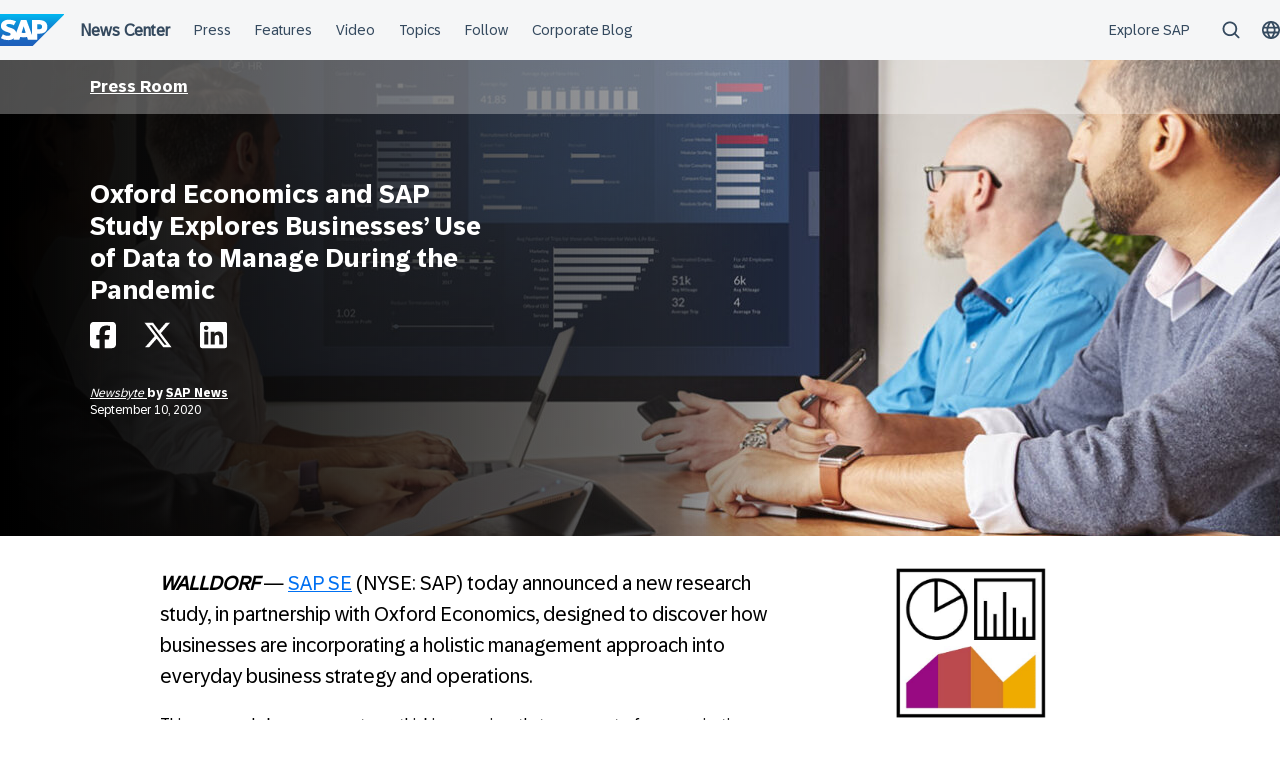

--- FILE ---
content_type: application/javascript
request_url: https://news.sap.com/wp-content/plugins/sapn-persons/assets/js/press-contacts-tab-switcher.js?ver=1685719152
body_size: 2606
content:
/*
*   This content is licensed according to the W3C Software License at
*   https://www.w3.org/Consortium/Legal/2015/copyright-software-and-document
*/
(function () {
    function initTabs() {

        var tablist = document.querySelectorAll('[role="tablist"]')[0];

        if (undefined === tablist) {
            return;
        }

        var tabs;
        var panels;
        var tabParam;
        var delay = determineDelay();

        if ('URLSearchParams' in window) {
            var searchParams = new URLSearchParams(window.location.search);
            tabParam = searchParams.get('tab');
        }

        function generateArrays() {
            tabs = document.querySelectorAll('[role="tab"]');
            panels = document.querySelectorAll('[role="tabpanel"]');
        }

        function getActiveTabFromParam() {

            if ('URLSearchParams' in window) {
                var searchParams = new URLSearchParams(window.location.search);
                tabParam = searchParams.get('tab');
            }
            generateArrays();
            if (!tabParam) {
                activateTab(tabs[0]);
                return;
            }

            Array.prototype.forEach.call(tabs, function (tab) {
                if (tabParam === tab.getAttribute('aria-controls')) {
                    activateTab(tab);
                }
            });
        }

        // For easy reference
        var keys = {
            end: 35,
            home: 36,
            left: 37,
            up: 38,
            right: 39,
            down: 40,
            delete: 46
        };

        // Add or substract depending on key pressed
        var direction = {
            37: -1,
            38: -1,
            39: 1,
            40: 1
        };

        function addDelegatedListeners() {
            document.getElementById('main').addEventListener('click', clickEventListener);
            document.getElementById('main').addEventListener('keydown', keydownEventListener);
            document.getElementById('main').addEventListener('keyup', keyupEventListener);

            // Build an array with all tabs (<button>s) in it
            //tabs[index].index = index;
        };

        // When a tab is clicked, activateTab is fired to activate it
        function clickEventListener(event) {
            if (!event.target || !event.target.classList || !event.target.classList.contains('press-contacts-tab-list__tab')) {
                return;
            }
            var tab = event.target;
            activateTab(tab, false);
        };

        // Handle keydown on tabs
        function keydownEventListener(event) {
            if (!event.target || !event.target.classList || !event.target.classList.contains('press-contacts-tab-list__tab')) {
                return;
            }
            var key = event.keyCode;

            switch (key) {
                case keys.end:
                    event.preventDefault();
                    // Activate last tab
                    activateTab(tabs[tabs.length - 1]);
                    break;
                case keys.home:
                    event.preventDefault();
                    // Activate first tab
                    activateTab(tabs[0]);
                    break;

                // Up and down are in keydown
                // because we need to prevent page scroll >:)
                case keys.up:
                case keys.down:
                    determineOrientation(event);
                    break;
            }
            ;
        };

        // Handle keyup on tabs
        function keyupEventListener(event) {
            if (!event.target || !event.target.classList || !event.target.classList.contains('press-contacts-tab-list__tab')) {
                return;
            }
            var key = event.keyCode;

            switch (key) {
                case keys.left:
                case keys.right:
                    determineOrientation(event);
                    break;
                case keys.delete:
                    determineDeletable(event);
                    break;
            }
            ;
        };

        // When a tablist’s aria-orientation is set to vertical,
        // only up and down arrow should function.
        // In all other cases only left and right arrow function.
        function determineOrientation(event) {
            var key = event.keyCode;
            var vertical = tablist.getAttribute('aria-orientation') == 'vertical';
            var proceed = false;

            if (vertical) {
                if (key === keys.up || key === keys.down) {
                    event.preventDefault();
                    proceed = true;
                }
                ;
            }
            else {
                if (key === keys.left || key === keys.right) {
                    proceed = true;
                }
                ;
            }
            ;

            if (proceed) {
                switchTabOnArrowPress(event);
            }
        }

        // Either focus the next, previous, first, or last tab
        // depening on key pressed
        function switchTabOnArrowPress(event) {
            var pressed = event.keyCode;

            for (x = 0; x < tabs.length; x++) {
                tabs[x].addEventListener('focus', focusEventHandler);
            }
            ;

            if (direction[pressed]) {
                var target = event.target;
                if (target.index !== undefined) {
                    if (tabs[target.index + direction[pressed]]) {
                        tabs[target.index + direction[pressed]].focus();
                    }
                    else if (pressed === keys.left || pressed === keys.up) {
                        focusLastTab();
                    }
                    else if (pressed === keys.right || pressed == keys.down) {
                        focusFirstTab();
                    }
                }
            }
        }

        function updateSearchParams(activeTab) {
            var searchParams = new URLSearchParams(window.location.search);
            if (typeof searchParams == 'undefined') {
                return;
            }
            searchParams.set("tab", activeTab);
            var newRelativePathQuery = window.location.pathname + '?' + searchParams.toString();
            history.pushState(null, '', newRelativePathQuery);
        }

        // Activates any given tab panel
        function activateTab(tab, setFocus) {

            // Get the value of aria-selected
            var selected = tab.getAttribute('aria-selected');

            // Get the value of aria-controls (which is an ID)
            var controls = tab.getAttribute('aria-controls');

            if (selected === 'true') {
                if (tabParam !== undefined && controls === tabParam) {
                    return;
                }
                updateSearchParams(controls);
                return;
            }

            setFocus = setFocus || true;
            // Deactivate all other tabs
            deactivateTabs();

            // change hash
            updateSearchParams(controls);

            // Remove tabindex attribute
            tab.removeAttribute('tabindex');

            // Set the tab as selected
            tab.setAttribute('aria-selected', 'true');

            // Remove hidden attribute from tab panel to make it visible
            var unhideMe = document.getElementById(controls);
            unhideMe.removeAttribute('hidden');

            // Set focus when required
            if (setFocus) {
                tab.focus();
            }
            ;

        };

        // Deactivate all tabs and tab panels
        function deactivateTabs() {

            // In case we have had a partial Customizer Refresh
            generateArrays();

            for (t = 0; t < tabs.length; t++) {
                tabs[t].setAttribute('tabindex', '-1');
                tabs[t].setAttribute('aria-selected', 'false');
                tabs[t].removeEventListener('focus', focusEventHandler);
            }
            ;

            for (p = 0; p < panels.length; p++) {
                panels[p].setAttribute('hidden', 'hidden');
            }
            ;
        };

        // Make a guess
        function focusFirstTab() {
            tabs[0].focus();
        };

        // Make a guess
        function focusLastTab() {
            tabs[tabs.length - 1].focus();
        };

        // Detect if a tab is deletable
        function determineDeletable(event) {
            target = event.target;

            if (target.getAttribute('data-deletable') !== null) {
                // Delete target tab
                deleteTab(event, target);

                // Update arrays related to tabs widget
                generateArrays();

                // Activate the closest tab to the one that was just deleted
                if (target.index - 1 < 0) {
                    activateTab(tabs[0]);
                }
                else {
                    activateTab(tabs[target.index - 1]);
                }
                ;
            }
            ;
        };

        // Deletes a tab and its panel
        function deleteTab(event) {
            var target = event.target;
            var panel = document.getElementById(target.getAttribute('aria-controls'));

            target.parentElement.removeChild(target);
            panel.parentElement.removeChild(panel);
        };

        // Determine whether there should be a delay
        // when user navigates with the arrow keys
        function determineDelay() {
            var hasDelay = tablist.hasAttribute('data-delay');
            var delay = 0;

            if (hasDelay) {
                var delayValue = tablist.getAttribute('data-delay');
                if (delayValue) {
                    delay = delayValue;
                }
                else {
                    // If no value is specified, default to 300ms
                    delay = 300;
                }
                ;
            }
            ;

            return delay;
        };

        //
        function focusEventHandler(event) {
            var target = event.target;

            setTimeout(checkTabFocus, delay, target);
        };

        // Only activate tab on focus if it still has focus after the delay
        function checkTabFocus(target) {
            focused = document.activeElement;

            if (target === focused) {
                activateTab(target, false);
            }
            ;
        };

        getActiveTabFromParam();
        addDelegatedListeners();
    }

    if (
        document.readyState === "complete" ||
        (document.readyState !== "loading" && !document.documentElement.doScroll)
    ) {
        initTabs();
    } else {
        document.addEventListener("DOMContentLoaded", initTabs);
    }
    if (wp.customize) {
        wp.customize.bind('ready', initTabs)
    }
}());
